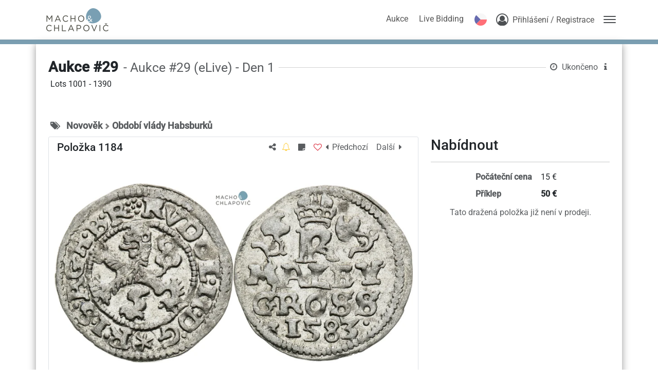

--- FILE ---
content_type: image/svg+xml
request_url: https://machochlapovic.auex.de/assets/images/cultures/cs-cz.svg
body_size: 200
content:
<?xml version="1.0" encoding="iso-8859-1"?>
<!-- Generator: Adobe Illustrator 19.0.0, SVG Export Plug-In . SVG Version: 6.00 Build 0)  -->
<svg xmlns="http://www.w3.org/2000/svg" version="1.1" id="Layer_1" x="0px" y="0px" viewBox="0 0 512 512" style="enable-background:new 0 0 512 512;" xml:space="preserve">
<polygon style="fill:#41479B;" points="0,512 256,256 0,0 "/>
  <polygon style="fill:#FF4B55;" points="0,512 512,512 512,256 256,256 "/>
  <polygon style="fill:#F5F5F5;" points="0,0 512,0 512,256 256,256 "/>
</svg>
